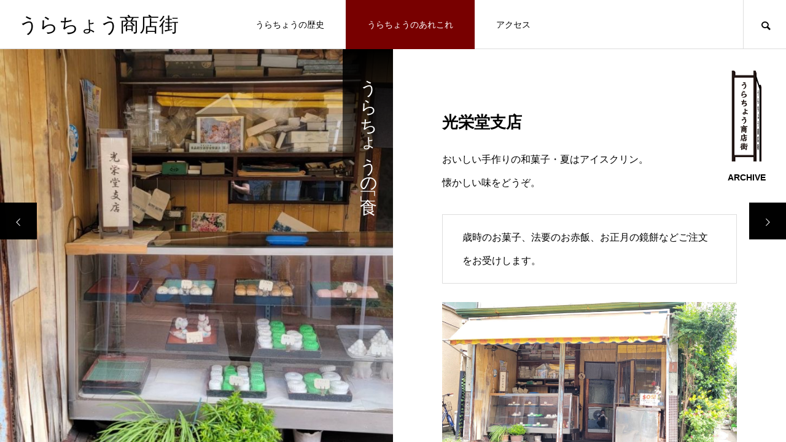

--- FILE ---
content_type: text/html; charset=UTF-8
request_url: https://uracho.com/index.php/gallery/koueidou/
body_size: 10758
content:
<!DOCTYPE html>
<html class="pc" dir="ltr" lang="ja"
	prefix="og: https://ogp.me/ns#" >
<head>
<meta charset="UTF-8">
<!--[if IE]><meta http-equiv="X-UA-Compatible" content="IE=edge"><![endif]-->
<meta name="viewport" content="width=device-width">

<meta name="description" content="おいしい手作りの和菓子・夏はアイスクリン。懐かしい味をどうぞ。歳時のお菓子、法要のお赤飯、お正月の鏡餅などご注文をお受けします。">
<link rel="pingback" href="https://uracho.com/xmlrpc.php">
<link rel="shortcut icon" href="https://uracho.com/wp-content/uploads/2023/02/blackうらちょうロゴ.png">

		<!-- All in One SEO 4.3.8 - aioseo.com -->
		<title>光栄堂支店 - うらちょう商店街</title>
		<meta name="description" content="おいしい手作りの和菓子・夏はアイスクリン。 懐かしい味をどうぞ。 歳時のお菓子、法要のお赤飯、お正月の鏡餅など" />
		<meta name="robots" content="max-image-preview:large" />
		<link rel="canonical" href="https://uracho.com/index.php/gallery/koueidou/" />
		<meta name="generator" content="All in One SEO (AIOSEO) 4.3.8" />
		<meta property="og:locale" content="ja_JP" />
		<meta property="og:site_name" content="うらちょう商店街 - 小田原駅から徒歩3分、【うらちょう商店街】には、不動産・居酒屋・飲食店などディープなお店がたくさんです。" />
		<meta property="og:type" content="article" />
		<meta property="og:title" content="光栄堂支店 - うらちょう商店街" />
		<meta property="og:description" content="おいしい手作りの和菓子・夏はアイスクリン。 懐かしい味をどうぞ。 歳時のお菓子、法要のお赤飯、お正月の鏡餅など" />
		<meta property="og:url" content="https://uracho.com/index.php/gallery/koueidou/" />
		<meta property="og:image" content="https://uracho.com/wp-content/uploads/2023/02/blackうらちょうロゴ.png" />
		<meta property="og:image:secure_url" content="https://uracho.com/wp-content/uploads/2023/02/blackうらちょうロゴ.png" />
		<meta property="og:image:width" content="555" />
		<meta property="og:image:height" content="538" />
		<meta property="article:published_time" content="2023-06-20T04:24:10+00:00" />
		<meta property="article:modified_time" content="2023-06-21T04:40:24+00:00" />
		<meta name="twitter:card" content="summary_large_image" />
		<meta name="twitter:title" content="光栄堂支店 - うらちょう商店街" />
		<meta name="twitter:description" content="おいしい手作りの和菓子・夏はアイスクリン。 懐かしい味をどうぞ。 歳時のお菓子、法要のお赤飯、お正月の鏡餅など" />
		<meta name="twitter:image" content="https://uracho.com/wp-content/uploads/2023/02/blackうらちょうロゴ.png" />
		<script type="application/ld+json" class="aioseo-schema">
			{"@context":"https:\/\/schema.org","@graph":[{"@type":"BreadcrumbList","@id":"https:\/\/uracho.com\/index.php\/gallery\/koueidou\/#breadcrumblist","itemListElement":[{"@type":"ListItem","@id":"https:\/\/uracho.com\/#listItem","position":1,"item":{"@type":"WebPage","@id":"https:\/\/uracho.com\/","name":"\u30db\u30fc\u30e0","description":"\u5c0f\u7530\u539f\u3067\u77e5\u3063\u3066\u3044\u308b\u4eba\u306f\u77e5\u3063\u3066\u3044\u308b\u3002\u30c7\u30a3\u30fc\u30d7\u30b9\u30dd\u30c3\u30c8\u3046\u3089\u3061\u3087\u3046\u3002 \u771f\u306e\u306e\u3093\u5175\u885b\u304c\u96c6\u307e\u308a\u306b\u304e\u308f\u3046\u5546\u5e97\u8857\u3067\u3059\u3002 \u3042\u306a\u305f\u3082\u5c0f\u7530\u539f\u306e\u300c\u3046\u3089\u300d\u4e16\u754c\u3092\u697d\u3057\u307f\u307e\u305b\u3093\u304b\uff1f","url":"https:\/\/uracho.com\/"},"nextItem":"https:\/\/uracho.com\/index.php\/gallery\/koueidou\/#listItem"},{"@type":"ListItem","@id":"https:\/\/uracho.com\/index.php\/gallery\/koueidou\/#listItem","position":2,"item":{"@type":"WebPage","@id":"https:\/\/uracho.com\/index.php\/gallery\/koueidou\/","name":"\u5149\u6804\u5802\u652f\u5e97","description":"\u304a\u3044\u3057\u3044\u624b\u4f5c\u308a\u306e\u548c\u83d3\u5b50\u30fb\u590f\u306f\u30a2\u30a4\u30b9\u30af\u30ea\u30f3\u3002 \u61d0\u304b\u3057\u3044\u5473\u3092\u3069\u3046\u305e\u3002 \u6b73\u6642\u306e\u304a\u83d3\u5b50\u3001\u6cd5\u8981\u306e\u304a\u8d64\u98ef\u3001\u304a\u6b63\u6708\u306e\u93e1\u9905\u306a\u3069","url":"https:\/\/uracho.com\/index.php\/gallery\/koueidou\/"},"previousItem":"https:\/\/uracho.com\/#listItem"}]},{"@type":"Organization","@id":"https:\/\/uracho.com\/#organization","name":"\u3046\u3089\u3061\u3087\u3046\u5546\u5e97\u8857","url":"https:\/\/uracho.com\/","logo":{"@type":"ImageObject","url":"https:\/\/uracho.com\/wp-content\/uploads\/2023\/02\/black\u3046\u3089\u3061\u3087\u3046\u30ed\u30b4.png","@id":"https:\/\/uracho.com\/#organizationLogo","width":555,"height":538},"image":{"@id":"https:\/\/uracho.com\/#organizationLogo"}},{"@type":"Person","@id":"https:\/\/uracho.com\/index.php\/author\/uracho\/#author","url":"https:\/\/uracho.com\/index.php\/author\/uracho\/","name":"uracho"},{"@type":"WebPage","@id":"https:\/\/uracho.com\/index.php\/gallery\/koueidou\/#webpage","url":"https:\/\/uracho.com\/index.php\/gallery\/koueidou\/","name":"\u5149\u6804\u5802\u652f\u5e97 - \u3046\u3089\u3061\u3087\u3046\u5546\u5e97\u8857","description":"\u304a\u3044\u3057\u3044\u624b\u4f5c\u308a\u306e\u548c\u83d3\u5b50\u30fb\u590f\u306f\u30a2\u30a4\u30b9\u30af\u30ea\u30f3\u3002 \u61d0\u304b\u3057\u3044\u5473\u3092\u3069\u3046\u305e\u3002 \u6b73\u6642\u306e\u304a\u83d3\u5b50\u3001\u6cd5\u8981\u306e\u304a\u8d64\u98ef\u3001\u304a\u6b63\u6708\u306e\u93e1\u9905\u306a\u3069","inLanguage":"ja","isPartOf":{"@id":"https:\/\/uracho.com\/#website"},"breadcrumb":{"@id":"https:\/\/uracho.com\/index.php\/gallery\/koueidou\/#breadcrumblist"},"author":{"@id":"https:\/\/uracho.com\/index.php\/author\/uracho\/#author"},"creator":{"@id":"https:\/\/uracho.com\/index.php\/author\/uracho\/#author"},"image":{"@type":"ImageObject","url":"https:\/\/uracho.com\/wp-content\/uploads\/2023\/05\/S__16441571.jpg","@id":"https:\/\/uracho.com\/#mainImage","width":960,"height":1705},"primaryImageOfPage":{"@id":"https:\/\/uracho.com\/index.php\/gallery\/koueidou\/#mainImage"},"datePublished":"2023-06-20T04:24:10+09:00","dateModified":"2023-06-21T04:40:24+09:00"},{"@type":"WebSite","@id":"https:\/\/uracho.com\/#website","url":"https:\/\/uracho.com\/","name":"\u3046\u3089\u3061\u3087\u3046\u5546\u5e97\u8857","description":"\u5c0f\u7530\u539f\u99c5\u304b\u3089\u5f92\u6b693\u5206\u3001\u3010\u3046\u3089\u3061\u3087\u3046\u5546\u5e97\u8857\u3011\u306b\u306f\u3001\u4e0d\u52d5\u7523\u30fb\u5c45\u9152\u5c4b\u30fb\u98f2\u98df\u5e97\u306a\u3069\u30c7\u30a3\u30fc\u30d7\u306a\u304a\u5e97\u304c\u305f\u304f\u3055\u3093\u3067\u3059\u3002","inLanguage":"ja","publisher":{"@id":"https:\/\/uracho.com\/#organization"}}]}
		</script>
		<!-- All in One SEO -->

<link rel="alternate" type="application/rss+xml" title="うらちょう商店街 &raquo; フィード" href="https://uracho.com/index.php/feed/" />
<link rel="alternate" type="application/rss+xml" title="うらちょう商店街 &raquo; コメントフィード" href="https://uracho.com/index.php/comments/feed/" />
<link rel="alternate" title="oEmbed (JSON)" type="application/json+oembed" href="https://uracho.com/index.php/wp-json/oembed/1.0/embed?url=https%3A%2F%2Furacho.com%2Findex.php%2Fgallery%2Fkoueidou%2F" />
<link rel="alternate" title="oEmbed (XML)" type="text/xml+oembed" href="https://uracho.com/index.php/wp-json/oembed/1.0/embed?url=https%3A%2F%2Furacho.com%2Findex.php%2Fgallery%2Fkoueidou%2F&#038;format=xml" />
		<!-- This site uses the Google Analytics by MonsterInsights plugin v8.15 - Using Analytics tracking - https://www.monsterinsights.com/ -->
		<!-- Note: MonsterInsights is not currently configured on this site. The site owner needs to authenticate with Google Analytics in the MonsterInsights settings panel. -->
					<!-- No UA code set -->
				<!-- / Google Analytics by MonsterInsights -->
		<style id='wp-img-auto-sizes-contain-inline-css' type='text/css'>
img:is([sizes=auto i],[sizes^="auto," i]){contain-intrinsic-size:3000px 1500px}
/*# sourceURL=wp-img-auto-sizes-contain-inline-css */
</style>
<link rel='stylesheet' id='style-css' href='https://uracho.com/wp-content/themes/meets_tcd086/style.css?ver=1.2.9' type='text/css' media='all' />
<style id='wp-block-library-inline-css' type='text/css'>
:root{--wp-block-synced-color:#7a00df;--wp-block-synced-color--rgb:122,0,223;--wp-bound-block-color:var(--wp-block-synced-color);--wp-editor-canvas-background:#ddd;--wp-admin-theme-color:#007cba;--wp-admin-theme-color--rgb:0,124,186;--wp-admin-theme-color-darker-10:#006ba1;--wp-admin-theme-color-darker-10--rgb:0,107,160.5;--wp-admin-theme-color-darker-20:#005a87;--wp-admin-theme-color-darker-20--rgb:0,90,135;--wp-admin-border-width-focus:2px}@media (min-resolution:192dpi){:root{--wp-admin-border-width-focus:1.5px}}.wp-element-button{cursor:pointer}:root .has-very-light-gray-background-color{background-color:#eee}:root .has-very-dark-gray-background-color{background-color:#313131}:root .has-very-light-gray-color{color:#eee}:root .has-very-dark-gray-color{color:#313131}:root .has-vivid-green-cyan-to-vivid-cyan-blue-gradient-background{background:linear-gradient(135deg,#00d084,#0693e3)}:root .has-purple-crush-gradient-background{background:linear-gradient(135deg,#34e2e4,#4721fb 50%,#ab1dfe)}:root .has-hazy-dawn-gradient-background{background:linear-gradient(135deg,#faaca8,#dad0ec)}:root .has-subdued-olive-gradient-background{background:linear-gradient(135deg,#fafae1,#67a671)}:root .has-atomic-cream-gradient-background{background:linear-gradient(135deg,#fdd79a,#004a59)}:root .has-nightshade-gradient-background{background:linear-gradient(135deg,#330968,#31cdcf)}:root .has-midnight-gradient-background{background:linear-gradient(135deg,#020381,#2874fc)}:root{--wp--preset--font-size--normal:16px;--wp--preset--font-size--huge:42px}.has-regular-font-size{font-size:1em}.has-larger-font-size{font-size:2.625em}.has-normal-font-size{font-size:var(--wp--preset--font-size--normal)}.has-huge-font-size{font-size:var(--wp--preset--font-size--huge)}.has-text-align-center{text-align:center}.has-text-align-left{text-align:left}.has-text-align-right{text-align:right}.has-fit-text{white-space:nowrap!important}#end-resizable-editor-section{display:none}.aligncenter{clear:both}.items-justified-left{justify-content:flex-start}.items-justified-center{justify-content:center}.items-justified-right{justify-content:flex-end}.items-justified-space-between{justify-content:space-between}.screen-reader-text{border:0;clip-path:inset(50%);height:1px;margin:-1px;overflow:hidden;padding:0;position:absolute;width:1px;word-wrap:normal!important}.screen-reader-text:focus{background-color:#ddd;clip-path:none;color:#444;display:block;font-size:1em;height:auto;left:5px;line-height:normal;padding:15px 23px 14px;text-decoration:none;top:5px;width:auto;z-index:100000}html :where(.has-border-color){border-style:solid}html :where([style*=border-top-color]){border-top-style:solid}html :where([style*=border-right-color]){border-right-style:solid}html :where([style*=border-bottom-color]){border-bottom-style:solid}html :where([style*=border-left-color]){border-left-style:solid}html :where([style*=border-width]){border-style:solid}html :where([style*=border-top-width]){border-top-style:solid}html :where([style*=border-right-width]){border-right-style:solid}html :where([style*=border-bottom-width]){border-bottom-style:solid}html :where([style*=border-left-width]){border-left-style:solid}html :where(img[class*=wp-image-]){height:auto;max-width:100%}:where(figure){margin:0 0 1em}html :where(.is-position-sticky){--wp-admin--admin-bar--position-offset:var(--wp-admin--admin-bar--height,0px)}@media screen and (max-width:600px){html :where(.is-position-sticky){--wp-admin--admin-bar--position-offset:0px}}

/*# sourceURL=wp-block-library-inline-css */
</style><style id='global-styles-inline-css' type='text/css'>
:root{--wp--preset--aspect-ratio--square: 1;--wp--preset--aspect-ratio--4-3: 4/3;--wp--preset--aspect-ratio--3-4: 3/4;--wp--preset--aspect-ratio--3-2: 3/2;--wp--preset--aspect-ratio--2-3: 2/3;--wp--preset--aspect-ratio--16-9: 16/9;--wp--preset--aspect-ratio--9-16: 9/16;--wp--preset--color--black: #000000;--wp--preset--color--cyan-bluish-gray: #abb8c3;--wp--preset--color--white: #ffffff;--wp--preset--color--pale-pink: #f78da7;--wp--preset--color--vivid-red: #cf2e2e;--wp--preset--color--luminous-vivid-orange: #ff6900;--wp--preset--color--luminous-vivid-amber: #fcb900;--wp--preset--color--light-green-cyan: #7bdcb5;--wp--preset--color--vivid-green-cyan: #00d084;--wp--preset--color--pale-cyan-blue: #8ed1fc;--wp--preset--color--vivid-cyan-blue: #0693e3;--wp--preset--color--vivid-purple: #9b51e0;--wp--preset--gradient--vivid-cyan-blue-to-vivid-purple: linear-gradient(135deg,rgb(6,147,227) 0%,rgb(155,81,224) 100%);--wp--preset--gradient--light-green-cyan-to-vivid-green-cyan: linear-gradient(135deg,rgb(122,220,180) 0%,rgb(0,208,130) 100%);--wp--preset--gradient--luminous-vivid-amber-to-luminous-vivid-orange: linear-gradient(135deg,rgb(252,185,0) 0%,rgb(255,105,0) 100%);--wp--preset--gradient--luminous-vivid-orange-to-vivid-red: linear-gradient(135deg,rgb(255,105,0) 0%,rgb(207,46,46) 100%);--wp--preset--gradient--very-light-gray-to-cyan-bluish-gray: linear-gradient(135deg,rgb(238,238,238) 0%,rgb(169,184,195) 100%);--wp--preset--gradient--cool-to-warm-spectrum: linear-gradient(135deg,rgb(74,234,220) 0%,rgb(151,120,209) 20%,rgb(207,42,186) 40%,rgb(238,44,130) 60%,rgb(251,105,98) 80%,rgb(254,248,76) 100%);--wp--preset--gradient--blush-light-purple: linear-gradient(135deg,rgb(255,206,236) 0%,rgb(152,150,240) 100%);--wp--preset--gradient--blush-bordeaux: linear-gradient(135deg,rgb(254,205,165) 0%,rgb(254,45,45) 50%,rgb(107,0,62) 100%);--wp--preset--gradient--luminous-dusk: linear-gradient(135deg,rgb(255,203,112) 0%,rgb(199,81,192) 50%,rgb(65,88,208) 100%);--wp--preset--gradient--pale-ocean: linear-gradient(135deg,rgb(255,245,203) 0%,rgb(182,227,212) 50%,rgb(51,167,181) 100%);--wp--preset--gradient--electric-grass: linear-gradient(135deg,rgb(202,248,128) 0%,rgb(113,206,126) 100%);--wp--preset--gradient--midnight: linear-gradient(135deg,rgb(2,3,129) 0%,rgb(40,116,252) 100%);--wp--preset--font-size--small: 13px;--wp--preset--font-size--medium: 20px;--wp--preset--font-size--large: 36px;--wp--preset--font-size--x-large: 42px;--wp--preset--spacing--20: 0.44rem;--wp--preset--spacing--30: 0.67rem;--wp--preset--spacing--40: 1rem;--wp--preset--spacing--50: 1.5rem;--wp--preset--spacing--60: 2.25rem;--wp--preset--spacing--70: 3.38rem;--wp--preset--spacing--80: 5.06rem;--wp--preset--shadow--natural: 6px 6px 9px rgba(0, 0, 0, 0.2);--wp--preset--shadow--deep: 12px 12px 50px rgba(0, 0, 0, 0.4);--wp--preset--shadow--sharp: 6px 6px 0px rgba(0, 0, 0, 0.2);--wp--preset--shadow--outlined: 6px 6px 0px -3px rgb(255, 255, 255), 6px 6px rgb(0, 0, 0);--wp--preset--shadow--crisp: 6px 6px 0px rgb(0, 0, 0);}:where(.is-layout-flex){gap: 0.5em;}:where(.is-layout-grid){gap: 0.5em;}body .is-layout-flex{display: flex;}.is-layout-flex{flex-wrap: wrap;align-items: center;}.is-layout-flex > :is(*, div){margin: 0;}body .is-layout-grid{display: grid;}.is-layout-grid > :is(*, div){margin: 0;}:where(.wp-block-columns.is-layout-flex){gap: 2em;}:where(.wp-block-columns.is-layout-grid){gap: 2em;}:where(.wp-block-post-template.is-layout-flex){gap: 1.25em;}:where(.wp-block-post-template.is-layout-grid){gap: 1.25em;}.has-black-color{color: var(--wp--preset--color--black) !important;}.has-cyan-bluish-gray-color{color: var(--wp--preset--color--cyan-bluish-gray) !important;}.has-white-color{color: var(--wp--preset--color--white) !important;}.has-pale-pink-color{color: var(--wp--preset--color--pale-pink) !important;}.has-vivid-red-color{color: var(--wp--preset--color--vivid-red) !important;}.has-luminous-vivid-orange-color{color: var(--wp--preset--color--luminous-vivid-orange) !important;}.has-luminous-vivid-amber-color{color: var(--wp--preset--color--luminous-vivid-amber) !important;}.has-light-green-cyan-color{color: var(--wp--preset--color--light-green-cyan) !important;}.has-vivid-green-cyan-color{color: var(--wp--preset--color--vivid-green-cyan) !important;}.has-pale-cyan-blue-color{color: var(--wp--preset--color--pale-cyan-blue) !important;}.has-vivid-cyan-blue-color{color: var(--wp--preset--color--vivid-cyan-blue) !important;}.has-vivid-purple-color{color: var(--wp--preset--color--vivid-purple) !important;}.has-black-background-color{background-color: var(--wp--preset--color--black) !important;}.has-cyan-bluish-gray-background-color{background-color: var(--wp--preset--color--cyan-bluish-gray) !important;}.has-white-background-color{background-color: var(--wp--preset--color--white) !important;}.has-pale-pink-background-color{background-color: var(--wp--preset--color--pale-pink) !important;}.has-vivid-red-background-color{background-color: var(--wp--preset--color--vivid-red) !important;}.has-luminous-vivid-orange-background-color{background-color: var(--wp--preset--color--luminous-vivid-orange) !important;}.has-luminous-vivid-amber-background-color{background-color: var(--wp--preset--color--luminous-vivid-amber) !important;}.has-light-green-cyan-background-color{background-color: var(--wp--preset--color--light-green-cyan) !important;}.has-vivid-green-cyan-background-color{background-color: var(--wp--preset--color--vivid-green-cyan) !important;}.has-pale-cyan-blue-background-color{background-color: var(--wp--preset--color--pale-cyan-blue) !important;}.has-vivid-cyan-blue-background-color{background-color: var(--wp--preset--color--vivid-cyan-blue) !important;}.has-vivid-purple-background-color{background-color: var(--wp--preset--color--vivid-purple) !important;}.has-black-border-color{border-color: var(--wp--preset--color--black) !important;}.has-cyan-bluish-gray-border-color{border-color: var(--wp--preset--color--cyan-bluish-gray) !important;}.has-white-border-color{border-color: var(--wp--preset--color--white) !important;}.has-pale-pink-border-color{border-color: var(--wp--preset--color--pale-pink) !important;}.has-vivid-red-border-color{border-color: var(--wp--preset--color--vivid-red) !important;}.has-luminous-vivid-orange-border-color{border-color: var(--wp--preset--color--luminous-vivid-orange) !important;}.has-luminous-vivid-amber-border-color{border-color: var(--wp--preset--color--luminous-vivid-amber) !important;}.has-light-green-cyan-border-color{border-color: var(--wp--preset--color--light-green-cyan) !important;}.has-vivid-green-cyan-border-color{border-color: var(--wp--preset--color--vivid-green-cyan) !important;}.has-pale-cyan-blue-border-color{border-color: var(--wp--preset--color--pale-cyan-blue) !important;}.has-vivid-cyan-blue-border-color{border-color: var(--wp--preset--color--vivid-cyan-blue) !important;}.has-vivid-purple-border-color{border-color: var(--wp--preset--color--vivid-purple) !important;}.has-vivid-cyan-blue-to-vivid-purple-gradient-background{background: var(--wp--preset--gradient--vivid-cyan-blue-to-vivid-purple) !important;}.has-light-green-cyan-to-vivid-green-cyan-gradient-background{background: var(--wp--preset--gradient--light-green-cyan-to-vivid-green-cyan) !important;}.has-luminous-vivid-amber-to-luminous-vivid-orange-gradient-background{background: var(--wp--preset--gradient--luminous-vivid-amber-to-luminous-vivid-orange) !important;}.has-luminous-vivid-orange-to-vivid-red-gradient-background{background: var(--wp--preset--gradient--luminous-vivid-orange-to-vivid-red) !important;}.has-very-light-gray-to-cyan-bluish-gray-gradient-background{background: var(--wp--preset--gradient--very-light-gray-to-cyan-bluish-gray) !important;}.has-cool-to-warm-spectrum-gradient-background{background: var(--wp--preset--gradient--cool-to-warm-spectrum) !important;}.has-blush-light-purple-gradient-background{background: var(--wp--preset--gradient--blush-light-purple) !important;}.has-blush-bordeaux-gradient-background{background: var(--wp--preset--gradient--blush-bordeaux) !important;}.has-luminous-dusk-gradient-background{background: var(--wp--preset--gradient--luminous-dusk) !important;}.has-pale-ocean-gradient-background{background: var(--wp--preset--gradient--pale-ocean) !important;}.has-electric-grass-gradient-background{background: var(--wp--preset--gradient--electric-grass) !important;}.has-midnight-gradient-background{background: var(--wp--preset--gradient--midnight) !important;}.has-small-font-size{font-size: var(--wp--preset--font-size--small) !important;}.has-medium-font-size{font-size: var(--wp--preset--font-size--medium) !important;}.has-large-font-size{font-size: var(--wp--preset--font-size--large) !important;}.has-x-large-font-size{font-size: var(--wp--preset--font-size--x-large) !important;}
/*# sourceURL=global-styles-inline-css */
</style>

<style id='classic-theme-styles-inline-css' type='text/css'>
/*! This file is auto-generated */
.wp-block-button__link{color:#fff;background-color:#32373c;border-radius:9999px;box-shadow:none;text-decoration:none;padding:calc(.667em + 2px) calc(1.333em + 2px);font-size:1.125em}.wp-block-file__button{background:#32373c;color:#fff;text-decoration:none}
/*# sourceURL=/wp-includes/css/classic-themes.min.css */
</style>
<script type="text/javascript" src="https://uracho.com/wp-includes/js/jquery/jquery.min.js?ver=3.7.1" id="jquery-core-js"></script>
<script type="text/javascript" src="https://uracho.com/wp-includes/js/jquery/jquery-migrate.min.js?ver=3.4.1" id="jquery-migrate-js"></script>
<link rel="https://api.w.org/" href="https://uracho.com/index.php/wp-json/" /><link rel='shortlink' href='https://uracho.com/?p=261' />

<link rel="stylesheet" href="https://uracho.com/wp-content/themes/meets_tcd086/css/design-plus.css?ver=1.2.9">
<link rel="stylesheet" href="https://uracho.com/wp-content/themes/meets_tcd086/css/sns-botton.css?ver=1.2.9">
<link rel="stylesheet" media="screen and (max-width:1151px)" href="https://uracho.com/wp-content/themes/meets_tcd086/css/responsive.css?ver=1.2.9">
<link rel="stylesheet" media="screen and (max-width:1151px)" href="https://uracho.com/wp-content/themes/meets_tcd086/css/footer-bar.css?ver=1.2.9">

<script src="https://uracho.com/wp-content/themes/meets_tcd086/js/jquery.easing.1.4.js?ver=1.2.9"></script>
<script src="https://uracho.com/wp-content/themes/meets_tcd086/js/jscript.js?ver=1.2.9"></script>
<script src="https://uracho.com/wp-content/themes/meets_tcd086/js/jquery.cookie.min.js?ver=1.2.9"></script>
<script src="https://uracho.com/wp-content/themes/meets_tcd086/js/comment.js?ver=1.2.9"></script>
<script src="https://uracho.com/wp-content/themes/meets_tcd086/js/parallax.js?ver=1.2.9"></script>

<link rel="stylesheet" href="https://uracho.com/wp-content/themes/meets_tcd086/js/simplebar.css?ver=1.2.9">
<script src="https://uracho.com/wp-content/themes/meets_tcd086/js/simplebar.min.js?ver=1.2.9"></script>




<style type="text/css">

body, input, textarea { font-family: Arial, "Hiragino Sans", "ヒラギノ角ゴ ProN", "Hiragino Kaku Gothic ProN", "游ゴシック", YuGothic, "メイリオ", Meiryo, sans-serif; }

.rich_font, .p-vertical { font-family: Arial, "Hiragino Sans", "ヒラギノ角ゴ ProN", "Hiragino Kaku Gothic ProN", "游ゴシック", YuGothic, "メイリオ", Meiryo, sans-serif; font-weight:500; }

.rich_font_type1 { font-family: Arial, "ヒラギノ角ゴ ProN W3", "Hiragino Kaku Gothic ProN", "メイリオ", Meiryo, sans-serif; }
.rich_font_type2 { font-family: Arial, "Hiragino Sans", "ヒラギノ角ゴ ProN", "Hiragino Kaku Gothic ProN", "游ゴシック", YuGothic, "メイリオ", Meiryo, sans-serif; font-weight:500; }
.rich_font_type3 { font-family: "Times New Roman" , "游明朝" , "Yu Mincho" , "游明朝体" , "YuMincho" , "ヒラギノ明朝 Pro W3" , "Hiragino Mincho Pro" , "HiraMinProN-W3" , "HGS明朝E" , "ＭＳ Ｐ明朝" , "MS PMincho" , serif; font-weight:500; }

.post_content, #next_prev_post { font-family: Arial, "Hiragino Sans", "ヒラギノ角ゴ ProN", "Hiragino Kaku Gothic ProN", "游ゴシック", YuGothic, "メイリオ", Meiryo, sans-serif; }
.widget_headline, .widget_tab_post_list_button a, .search_box_headline { font-family: Arial, "Hiragino Sans", "ヒラギノ角ゴ ProN", "Hiragino Kaku Gothic ProN", "游ゴシック", YuGothic, "メイリオ", Meiryo, sans-serif; }

#header_logo .logo_text { font-size:32px; }
#footer_logo .logo_text { font-size:32px; color:#ffffff; }
#footer_logo a:hover .logo_text { color:#cccccc; }
#index_header_logo .logo_text { font-size:32px; color:#ffffff; }
#index_header_logo a:hover .logo_text { color:#cccccc; }
@media screen and (max-width:1151px) {
  #header_logo .logo_text { font-size:24px; }
  #footer_logo .logo_text { font-size:24px; }
  #index_header_logo .logo_text { font-size:24px; }
}
#global_menu > ul > li > a:before { background:#950000; }
#global_menu ul ul a { color:#ffffff !important; background:#950000; }
#global_menu ul ul a:hover { background:#780000; }
#global_menu > ul > li.current-menu-item > a:before { background:#780000; }
.pc .header_fix #header { background:rgba(255,255,255,1); }
.pc .header_fix #header.off_hover { background:rgba(255,255,255,1); }
.mobile .header_fix_mobile #header { background:rgba(255,255,255,1); }
.mobile .header_fix_mobile #header.off_hover { background:rgba(255,255,255,1); }
#drawer_menu { background:#000000; }
#mobile_menu a { color:#ffffff; border-color:#444444; }
#mobile_menu li li a { background:#333333; }
#mobile_menu a:hover, #drawer_menu .close_button:hover, #mobile_menu .child_menu_button:hover { color:#ffffff; background:#444444; }
#footer_lang a, #mobile_menu .child_menu_button .icon:before, #mobile_menu .child_menu_button:hover .icon:before { color:#ffffff; }
#footer_lang a.active_menu { color:rgba(255,255,255,0.3); }
.megamenu_blog_list, .megamenu_blog_list .category_list li.active a { background:#444444; }
.megamenu_blog_list .category_list_wrap { background:#000000; }
.megamenu_blog_list .title { font-size:16px; }
.megamenu_blog_list .new_icon { color:#ffffff; background:#00b2b2; }

.megamenu_b_wrap { background:#444444; }
.megamenu_slider .title { font-size:16px; }
.megamenu_b .post_list .title { font-size:14px; }

.megamenu_c_wrap { background:#444444; }
.megamenu_c_wrap .category_list .design_headline .title { font-size:48px; }
.megamenu_c_wrap .category_list .design_headline .sub_title { font-size:16px; }
.megamenu_c_wrap .category_list .desc { font-size:16px; }
.pc #header_lang ul ul a { background:#444444; }
.pc #header_lang ul ul a:hover { background:#950000; }
.mobile #header_lang ul a { background:#444444; }
.mobile #header_lang ul a:hover { background:#950000; border-color:#950000; }
#footer_banner .headline h4 {
  color:#ffffff;
  background: -moz-linear-gradient(top, rgba(0,0,0,1) 0%, rgba(0,0,0,0) 100%);
  background: -webkit-linear-gradient(top, rgba(0,0,0,1) 0%,rgba(0,0,0,0) 100%);
  background: linear-gradient(to bottom, rgba(0,0,0,1) 0%,rgba(0,0,0,0) 100%);
}
#footer_banner .headline .title { font-size:26px; }
#footer_banner .headline .sub_title { font-size:14px; }
#footer_logo .logo { font-size:32px; }
#footer_message { font-size:20px; color:#ffffff;}
#copyright { color:#ffffff; background:#950000; }
#return_top a:before { color:#ffffff; }
#return_top a { background:#950000; }
#return_top a:hover { background:#780000; }
@media screen and (max-width:950px) {
  #footer_banner .headline .title { font-size:20px; }
  #footer_banner .headline .sub_title { font-size:12px; }
}
@media screen and (max-width:750px) {
  #footer_logo .logo { font-size:24px; }
  #footer_message { font-size:15px; }
}
.author_profile .avatar_area img, .animate_image img, .animate_background .image {
  width:100%; height:auto;
  -webkit-transition: transform  0.5s ease;
  transition: transform  0.5s ease;
}
.author_profile a.avatar:hover img, .animate_image:hover img, .animate_background:hover .image {
  -webkit-transform: scale(1.2);
  transform: scale(1.2);
}


a { color:#000; }

body { background:#ffffff; }

#header_search .button label:hover:before, .gallery_category_sort_button ol li.active a, #header_lang_button:hover:before, #header_lang_button.active:before, .mobile #next_prev_post a:hover .title_area, #footer_lang a:hover
  { color:#950000; }

.page_navi a:hover, #submit_comment:hover, #cancel_comment_reply a:hover, #wp-calendar #prev a:hover, #wp-calendar #next a:hover, #wp-calendar td a:hover,
#gallery_nav a:hover, #post_pagination a:hover, #p_readmore .button:hover, .page_navi a:hover, #post_pagination a:hover,.c-pw__btn:hover, #post_pagination a:hover, #comment_tab li a:hover,
body.home .global_menu_button:hover span, body.home.header_fix_mobile .global_menu_button:hover span
  { background-color:#950000; }

.page_navi a:hover, #comment_textarea textarea:focus, .c-pw__box-input:focus, .page_navi a:hover, #post_pagination a:hover, .mobile #gallery_nav a:hover
  { border-color:#950000; }

a:hover, #header_logo a:hover, #header_lang_button.active, #footer a:hover, #footer_social_link li a:hover:before, #bread_crumb a:hover, #bread_crumb li.home a:hover:after, #next_prev_post a:hover,
.single_copy_title_url_btn:hover, .tcdw_search_box_widget .search_area .search_button:hover:before,
#single_author_title_area .author_link li a:hover:before, .author_profile a:hover, .author_profile .author_link li a:hover:before, #post_meta_bottom a:hover, .cardlink_title a:hover,
.comment a:hover, .comment_form_wrapper a:hover, #searchform .submit_button:hover:before, .p-dropdown__title:hover:after
  { color:#950000; }

.global_menu_button:hover span
  { background-color:#950000; }

.widget_headline { color:#ffffff; background:#000000; }

.post_content a, #featured_data_list a, .custom-html-widget a { color:#000000; }
.post_content a:hover, #featured_data_list a:hover, .custom-html-widget a:hover { color:#780000; }

.featured_post_num { color:#ff8000; }
.styled_h2 {
  font-size:26px !important; text-align:left; color:#ffffff; background:#000000;  border-top:0px solid #dddddd;
  border-bottom:0px solid #dddddd;
  border-left:0px solid #dddddd;
  border-right:0px solid #dddddd;
  padding:15px 15px 15px 15px !important;
  margin:0px 0px 30px !important;
}
.styled_h3 {
  font-size:22px !important; text-align:left; color:#000000;   border-top:0px solid #dddddd;
  border-bottom:0px solid #dddddd;
  border-left:2px solid #000000;
  border-right:0px solid #dddddd;
  padding:6px 0px 6px 16px !important;
  margin:0px 0px 30px !important;
}
.styled_h4 {
  font-size:18px !important; text-align:left; color:#000000;   border-top:0px solid #dddddd;
  border-bottom:1px solid #dddddd;
  border-left:0px solid #dddddd;
  border-right:0px solid #dddddd;
  padding:3px 0px 3px 20px !important;
  margin:0px 0px 30px !important;
}
.styled_h5 {
  font-size:14px !important; text-align:left; color:#000000;   border-top:0px solid #dddddd;
  border-bottom:1px solid #dddddd;
  border-left:0px solid #dddddd;
  border-right:0px solid #dddddd;
  padding:3px 0px 3px 24px !important;
  margin:0px 0px 30px !important;
}
.q_custom_button1 {
  color:#ffffff !important;
  border-color:rgba(83,83,83,1);
}
.q_custom_button1.animation_type1 { background:#535353; }
.q_custom_button1:hover, .q_custom_button1:focus {
  color:#ffffff !important;
  border-color:rgba(125,125,125,1);
}
.q_custom_button1.animation_type1:hover { background:#7d7d7d; }
.q_custom_button1:before { background:#7d7d7d; }
.q_custom_button2 {
  color:#ffffff !important;
  border-color:rgba(83,83,83,1);
}
.q_custom_button2.animation_type1 { background:#535353; }
.q_custom_button2:hover, .q_custom_button2:focus {
  color:#ffffff !important;
  border-color:rgba(125,125,125,1);
}
.q_custom_button2.animation_type1:hover { background:#7d7d7d; }
.q_custom_button2:before { background:#7d7d7d; }
.q_custom_button3 {
  color:#ffffff !important;
  border-color:rgba(83,83,83,1);
}
.q_custom_button3.animation_type1 { background:#535353; }
.q_custom_button3:hover, .q_custom_button3:focus {
  color:#ffffff !important;
  border-color:rgba(125,125,125,1);
}
.q_custom_button3.animation_type1:hover { background:#7d7d7d; }
.q_custom_button3:before { background:#7d7d7d; }
.speech_balloon_left1 .speach_balloon_text { background-color: #ffdfdf; border-color: #ffdfdf; color: #000000 }
.speech_balloon_left1 .speach_balloon_text::before { border-right-color: #ffdfdf }
.speech_balloon_left1 .speach_balloon_text::after { border-right-color: #ffdfdf }
.speech_balloon_left2 .speach_balloon_text { background-color: #ffffff; border-color: #ff5353; color: #000000 }
.speech_balloon_left2 .speach_balloon_text::before { border-right-color: #ff5353 }
.speech_balloon_left2 .speach_balloon_text::after { border-right-color: #ffffff }
.speech_balloon_right1 .speach_balloon_text { background-color: #ccf4ff; border-color: #ccf4ff; color: #000000 }
.speech_balloon_right1 .speach_balloon_text::before { border-left-color: #ccf4ff }
.speech_balloon_right1 .speach_balloon_text::after { border-left-color: #ccf4ff }
.speech_balloon_right2 .speach_balloon_text { background-color: #ffffff; border-color: #0789b5; color: #000000 }
.speech_balloon_right2 .speach_balloon_text::before { border-left-color: #0789b5 }
.speech_balloon_right2 .speach_balloon_text::after { border-left-color: #ffffff }
.qt_google_map .pb_googlemap_custom-overlay-inner { background:#950000; color:#ffffff; }
.qt_google_map .pb_googlemap_custom-overlay-inner::after { border-color:#950000 transparent transparent transparent; }
</style>

<style id="current-page-style" type="text/css">
#gallery_title { font-size:26px;  }
#gallery_content .post_content { font-size:16px; }
#gallery_featured_image .design_headline .title { font-size:28px; }
#gallery_featured_image .design_headline .sub_title { font-size:14px; }
#gallery_archive_link img { width:69px; height:auto; }
@media screen and (max-width:750px) {
  #gallery_title { font-size:20px;  }
  #gallery_content .post_content { font-size:14px; }
  #gallery_featured_image .design_headline .title { font-size:20px; }
  #gallery_featured_image .design_headline .sub_title { font-size:12px; }
    #gallery_archive_link img { width:35px; height:auto; }
  }
#site_loader_overlay.active #site_loader_animation {
  opacity:0;
  -webkit-transition: all 1.0s cubic-bezier(0.22, 1, 0.36, 1) 0s; transition: all 1.0s cubic-bezier(0.22, 1, 0.36, 1) 0s;
}
</style>

<script type="text/javascript">
jQuery(document).ready(function($){

  if( $('.megamenu_slider').length ){
    $('.megamenu_slider').slick({
      infinite: true,
      dots: true,
      arrows: false,
      slidesToShow: 1,
      slidesToScroll: 1,
      adaptiveHeight: false,
      pauseOnHover: false,
      autoplay: true,
      fade: false,
      easing: 'easeOutExpo',
      speed: 700,
      autoplaySpeed: 5000,
    });
  };

});
</script>
<script type="text/javascript">
jQuery(document).ready(function($){

  $('#gallery_content, #gallery_featured_image').addClass('animate');

  var winH = $(window).innerHeight();
  var content_height = $('#gallery_content_inner').innerHeight();
  if ( winH < (content_height + 120) ) {
    $('body').addClass('change_gallery_height');
  } else {
    $('body').removeClass('change_gallery_height');
  };
  var timer = 0;
  $(window).on('resize', function(){
    if (timer > 0) {
      clearTimeout(timer);
    }
    timer = setTimeout(function () {
      var winH = $(window).innerHeight();
      var content_height = $('#gallery_content_inner').innerHeight();
      if ( winH < (content_height + 120) ) {
        $('body').addClass('change_gallery_height');
      } else {
        $('body').removeClass('change_gallery_height');
      };
    }, 200);
  });

});
</script>

<style>
.p-cta--1.cta_type1 a .catch { font-size:20px; color: #ffffff; }
.p-cta--1.cta_type1 a:hover .catch { color: #cccccc; }
.p-cta--1.cta_type1 .overlay { background:rgba(0,0,0,0.5); }
.p-cta--2.cta_type1 a .catch { font-size:20px; color: #ffffff; }
.p-cta--2.cta_type1 a:hover .catch { color: #cccccc; }
.p-cta--2.cta_type1 .overlay { background:rgba(0,0,0,0.5); }
.p-cta--3.cta_type1 a .catch { font-size:20px; color: #ffffff; }
.p-cta--3.cta_type1 a:hover .catch { color: #cccccc; }
.p-cta--3.cta_type1 .overlay { background:rgba(0,0,0,0.5); }
</style>
<style type="text/css">
.p-footer-cta--1.footer_cta_type1 { background:rgba(0,0,0,1); }
.p-footer-cta--1.footer_cta_type1 .catch { color:#ffffff; font-size:20px; }
.p-footer-cta--1.footer_cta_type1 #js-footer-cta__btn { color:#ffffff; background:#950000; font-size:16px; }
.p-footer-cta--1.footer_cta_type1 #js-footer-cta__btn:hover { color:#ffffff; background:#780000; }
.p-footer-cta--1.footer_cta_type1 #js-footer-cta__close:before { color:#ffffff; }
.p-footer-cta--1.footer_cta_type1 #js-footer-cta__close:hover:before { color:#cccccc; }
@media only screen and (max-width: 1050px) {
  .p-footer-cta--1.footer_cta_type1 .catch { font-size:16px; }
}
@media only screen and (max-width: 750px) {
  .p-footer-cta--1.footer_cta_type1 #js-footer-cta__btn { font-size:15px; }
  .p-footer-cta--1.footer_cta_type1 #js-footer-cta__btn:after { color:#ffffff; }
  .p-footer-cta--1.footer_cta_type1 #js-footer-cta__btn:hover:after { color:#cccccc; }
}
.p-footer-cta--2.footer_cta_type1 { background:rgba(0,0,0,1); }
.p-footer-cta--2.footer_cta_type1 .catch { color:#ffffff; font-size:20px; }
.p-footer-cta--2.footer_cta_type1 #js-footer-cta__btn { color:#ffffff; background:#950000; font-size:16px; }
.p-footer-cta--2.footer_cta_type1 #js-footer-cta__btn:hover { color:#ffffff; background:#780000; }
.p-footer-cta--2.footer_cta_type1 #js-footer-cta__close:before { color:#ffffff; }
.p-footer-cta--2.footer_cta_type1 #js-footer-cta__close:hover:before { color:#cccccc; }
@media only screen and (max-width: 1050px) {
  .p-footer-cta--2.footer_cta_type1 .catch { font-size:16px; }
}
@media only screen and (max-width: 750px) {
  .p-footer-cta--2.footer_cta_type1 #js-footer-cta__btn { font-size:15px; }
  .p-footer-cta--2.footer_cta_type1 #js-footer-cta__btn:after { color:#ffffff; }
  .p-footer-cta--2.footer_cta_type1 #js-footer-cta__btn:hover:after { color:#cccccc; }
}
.p-footer-cta--3.footer_cta_type1 { background:rgba(0,0,0,1); }
.p-footer-cta--3.footer_cta_type1 .catch { color:#ffffff; font-size:20px; }
.p-footer-cta--3.footer_cta_type1 #js-footer-cta__btn { color:#ffffff; background:#950000; font-size:16px; }
.p-footer-cta--3.footer_cta_type1 #js-footer-cta__btn:hover { color:#ffffff; background:#780000; }
.p-footer-cta--3.footer_cta_type1 #js-footer-cta__close:before { color:#ffffff; }
.p-footer-cta--3.footer_cta_type1 #js-footer-cta__close:hover:before { color:#cccccc; }
@media only screen and (max-width: 1050px) {
  .p-footer-cta--3.footer_cta_type1 .catch { font-size:16px; }
}
@media only screen and (max-width: 750px) {
  .p-footer-cta--3.footer_cta_type1 #js-footer-cta__btn { font-size:15px; }
  .p-footer-cta--3.footer_cta_type1 #js-footer-cta__btn:after { color:#ffffff; }
  .p-footer-cta--3.footer_cta_type1 #js-footer-cta__btn:hover:after { color:#cccccc; }
}
</style>

<link rel="icon" href="https://uracho.com/wp-content/uploads/2023/02/cropped-blackうらちょうロゴ-32x32.png" sizes="32x32" />
<link rel="icon" href="https://uracho.com/wp-content/uploads/2023/02/cropped-blackうらちょうロゴ-192x192.png" sizes="192x192" />
<link rel="apple-touch-icon" href="https://uracho.com/wp-content/uploads/2023/02/cropped-blackうらちょうロゴ-180x180.png" />
<meta name="msapplication-TileImage" content="https://uracho.com/wp-content/uploads/2023/02/cropped-blackうらちょうロゴ-270x270.png" />
	
	<!-- Google tag (gtag.js) -->
<script async src="https://www.googletagmanager.com/gtag/js?id=G-7GX3SPJF5Q"></script>
<script>
  window.dataLayer = window.dataLayer || [];
  function gtag(){dataLayer.push(arguments);}
  gtag('js', new Date());

  gtag('config', 'G-7GX3SPJF5Q');
</script>
	
<link rel='stylesheet' id='slick-style-css' href='https://uracho.com/wp-content/themes/meets_tcd086/js/slick.css?ver=1.0.0' type='text/css' media='all' />
</head>
<body id="body" class="wp-singular gallery-template-default single single-gallery postid-261 wp-theme-meets_tcd086">


<div id="container">

 
 
 <header id="header">
    <div id="header_logo">
   <p class="logo">
 <a href="https://uracho.com/" title="うらちょう商店街">
    <span class="logo_text">うらちょう商店街</span>
   </a>
</p>

  </div>
    <a class="global_menu_button" href="#"><span></span><span></span><span></span></a>
  <nav id="global_menu">
   <ul id="menu-%e3%82%b5%e3%83%b3%e3%83%97%e3%83%ab%e3%83%a1%e3%83%8b%e3%83%a5%e3%83%bc" class="menu"><li id="menu-item-29" class="menu-item menu-item-type-custom menu-item-object-custom menu-item-29 "><a href="#">うらちょうの歴史</a></li>
<li id="menu-item-30" class="menu-item menu-item-type-custom menu-item-object-custom menu-item-30 current-menu-item"><a href="https://uracho.com/index.php/gallery/" class="megamenu_button type2" data-megamenu="js-megamenu30">うらちょうのあれこれ</a></li>
<li id="menu-item-35" class="menu-item menu-item-type-custom menu-item-object-custom menu-item-35 "><a href="#">アクセス</a></li>
</ul>  </nav>
        <div id="header_search">
   <a id="header_search_button" href="#"></a>
   <form style="background:#444444;" role="search" method="get" id="header_searchform" action="https://uracho.com">
    <div class="input_area"><input type="text" value="" id="header_search_input" name="s" autocomplete="off"></div>
    <div class="button"><label for="header_search_button"></label><input type="submit" id="header_search_button" value=""></div>
   </form>
  </div>
    <div class="megamenu_blog_list" id="js-megamenu30">
 <div class="category_list_wrap">
  <ul class="category_list">
   <br />
<b>Warning</b>:  Invalid argument supplied for foreach() in <b>/home/pianocafe/www/uracho/wp-content/themes/meets_tcd086/functions/menu.php</b> on line <b>40</b><br />
  </ul>
 </div>
 <div class="megamenu_blog_list_inner">
  <div class="post_list_area">
   <br />
<b>Warning</b>:  Invalid argument supplied for foreach() in <b>/home/pianocafe/www/uracho/wp-content/themes/meets_tcd086/functions/menu.php</b> on line <b>54</b><br />
  </div><!-- END post_list_area -->
 </div>
</div>
 </header>

 
 <div id="single_gallery" >

 
  <div id="gallery_featured_image" style="background:url(https://uracho.com/wp-content/uploads/2023/05/S__16441571-725x1180.jpg) no-repeat center center; background-size:cover;">
    <div class="design_headline type2">
   <h3><a href="https://uracho.com/index.php/gallery_category/gallery_category1/"><span class="title rich_font_type3">うらちょうの「食」</span></a></h3>
  </div>
   </div>
 
 <article id="gallery_content">

  <div id="gallery_content_inner">

   <h1 id="gallery_title" class="title rich_font_type2 entry-title">光栄堂支店</h1>

      <div class="post_content clearfix">
    <p>おいしい手作りの和菓子・夏はアイスクリン。<br />
懐かしい味をどうぞ。</p>
<p class="well2">歳時のお菓子、法要のお赤飯、お正月の鏡餅などご注文をお受けします。</p>
   </div>

      <div id="gallery_image_list">
        <div class="image_list">
     <div class="item"><img src="https://uracho.com/wp-content/uploads/2023/05/S__16441573.jpg" alt="" title="" /></div>         </div>
           </div>
   
      <div id="gallery_data_list">
    <dl>
          <dt><p>住所</p></dt>     <dd><p>栄町2-11-7</p></dd>          <dt><p>電話番号</p></dt>     <dd><p>0465-22-5814</p></dd>         </dl>
   </div>
   
      <a id="gallery_data_link" href="https://tabelog.com/kanagawa/A1409/A140901/14057419/" target="_blank">公式サイト</a>
   
  </div><!-- END #gallery_content_inner -->

    <a id="gallery_archive_link" href="https://uracho.com/index.php/gallery/">
   <img src="https://uracho.com/wp-content/uploads/2023/02/行燈-1.png" alt="" title="" />   <span>ARCHIVE</span>
  </a>

    <div id="gallery_nav">
   <div class="item prev_post clearfix">
 <a href="https://uracho.com/index.php/gallery/la-palourde/"><span>前の記事</span></a>
</div>
<div class="item next_post clearfix">
 <a href="https://uracho.com/index.php/gallery/raikou0dawara/"><span>次の記事</span></a>
</div>
   <a id="nav_center_link" href="https://uracho.com/index.php/gallery/"></a>
  </div>
  
 </article><!-- END #gallery_content -->

 
</div><!-- END #single_gallery -->

 
</div><!-- #container -->

<div id="drawer_menu">
 <nav>
  <ul id="mobile_menu" class="menu"><li class="menu-item menu-item-type-custom menu-item-object-custom menu-item-29 "><a href="#">うらちょうの歴史</a></li>
<li class="menu-item menu-item-type-custom menu-item-object-custom menu-item-30 current-menu-item"><a href="https://uracho.com/index.php/gallery/" class="megamenu_button type2" data-megamenu="js-megamenu30">うらちょうのあれこれ</a></li>
<li class="menu-item menu-item-type-custom menu-item-object-custom menu-item-35 "><a href="#">アクセス</a></li>
</ul> </nav>
  <div id="footer_search">
  <form role="search" method="get" id="footer_searchform" action="https://uracho.com">
   <div class="input_area"><input type="text" value="" id="footer_search_input" name="s" autocomplete="off"></div>
   <div class="button"><label for="footer_search_button"></label><input type="submit" id="footer_search_button" value=""></div>
  </form>
 </div>
   <div id="mobile_banner">
   </div><!-- END #footer_mobile_banner -->
</div>

<script>


jQuery(document).ready(function($){

  setTimeout(function(){
    $("#page_header span").each(function(i){
      $(this).delay(i * 100).queue(function(next) {
        $(this).addClass('animate');
        next();
      });
    });
  }, 500);

});

</script>


<script type="speculationrules">
{"prefetch":[{"source":"document","where":{"and":[{"href_matches":"/*"},{"not":{"href_matches":["/wp-*.php","/wp-admin/*","/wp-content/uploads/*","/wp-content/*","/wp-content/plugins/*","/wp-content/themes/meets_tcd086/*","/*\\?(.+)"]}},{"not":{"selector_matches":"a[rel~=\"nofollow\"]"}},{"not":{"selector_matches":".no-prefetch, .no-prefetch a"}}]},"eagerness":"conservative"}]}
</script>
<script type="text/javascript" src="https://uracho.com/wp-includes/js/comment-reply.min.js?ver=6.9" id="comment-reply-js" async="async" data-wp-strategy="async" fetchpriority="low"></script>
<script type="text/javascript" src="https://uracho.com/wp-content/themes/meets_tcd086/js/jquery.inview.min.js?ver=1.2.9" id="force-inview-js"></script>
<script type="text/javascript" id="force-cta-js-extra">
/* <![CDATA[ */
var tcd_cta = {"admin_url":"https://uracho.com/wp-admin/admin-ajax.php","ajax_nonce":"8207774bb6"};
//# sourceURL=force-cta-js-extra
/* ]]> */
</script>
<script type="text/javascript" src="https://uracho.com/wp-content/themes/meets_tcd086/admin/js/cta.js?ver=1.2.9" id="force-cta-js"></script>
<script type="text/javascript" src="https://uracho.com/wp-content/themes/meets_tcd086/js/jquery.inview.min.js?ver=1.2.9" id="muum-inview-js"></script>
<script type="text/javascript" src="https://uracho.com/wp-content/themes/meets_tcd086/js/footer-cta.js?ver=1.2.9" id="muum-footer-cta-js"></script>
<script type="text/javascript" id="muum-admin-footer-cta-js-extra">
/* <![CDATA[ */
var tcd_footer_cta = {"admin_url":"https://uracho.com/wp-admin/admin-ajax.php","ajax_nonce":"f1ac5c57a3"};
//# sourceURL=muum-admin-footer-cta-js-extra
/* ]]> */
</script>
<script type="text/javascript" src="https://uracho.com/wp-content/themes/meets_tcd086/admin/js/footer-cta.js?ver=1.2.9" id="muum-admin-footer-cta-js"></script>
<script type="text/javascript" src="https://uracho.com/wp-content/themes/meets_tcd086/js/slick.min.js?ver=1.0.0" id="slick-script-js"></script>
</body>
</html>